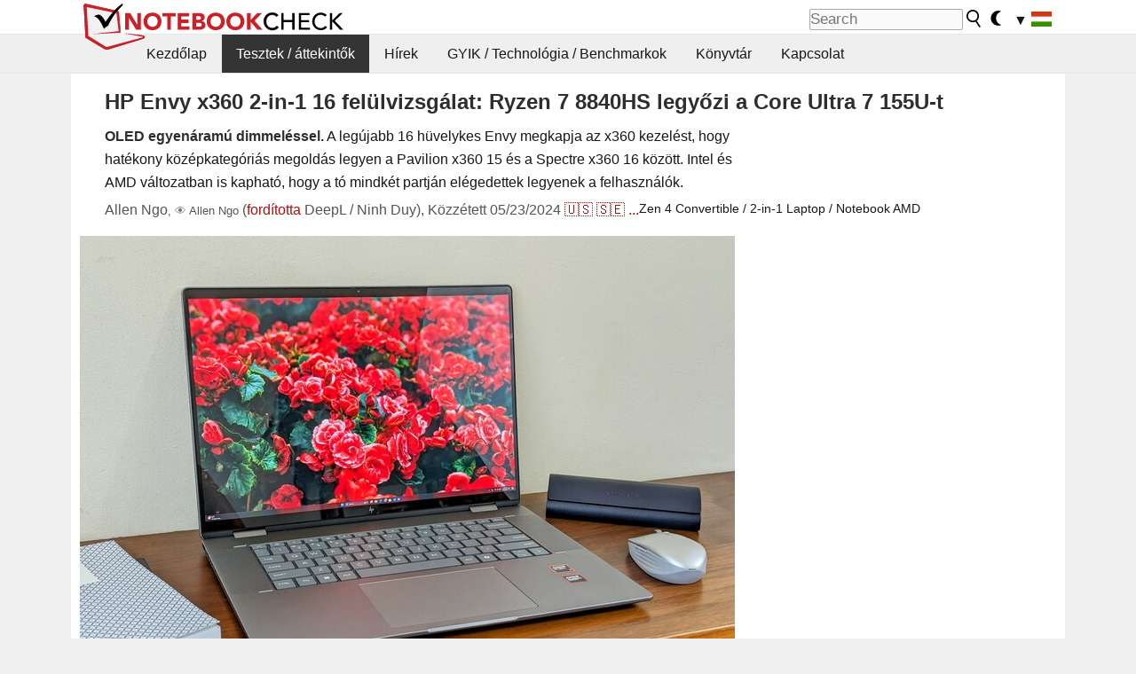

--- FILE ---
content_type: image/svg+xml
request_url: https://www.notebookcheck-hu.com/fileadmin/templates/images/displaynb.svg
body_size: 267
content:
<?xml version="1.0" encoding="UTF-8" standalone="no"?><!DOCTYPE svg PUBLIC "-//W3C//DTD SVG 1.1//EN" "http://www.w3.org/Graphics/SVG/1.1/DTD/svg11.dtd"><svg width="100%" height="100%" viewBox="0 0 310 174" version="1.1" xmlns="http://www.w3.org/2000/svg" xmlns:xlink="http://www.w3.org/1999/xlink" xml:space="preserve" xmlns:serif="http://www.serif.com/" style="fill-rule:evenodd;clip-rule:evenodd;stroke-linecap:round;stroke-linejoin:round;stroke-miterlimit:1.5;"><g><path d="M29.768,165.232l0,-159.162c0,-2.794 2.299,-5.058 5.133,-5.058l239.135,-0c2.834,-0 5.131,2.263 5.132,5.056c0.007,27.638 0.037,159.164 0.037,159.164l-249.437,0Z" style="fill:none;stroke:#666;stroke-width:1.02px;"/></g><g><path d="M174.205,165.232l0,0c0,1.245 -0.502,2.439 -1.395,3.319c-0.893,0.881 -2.105,1.375 -3.368,1.375l-28.88,0c-2.631,0 -4.764,-2.1 -4.767,-4.692l-0,-0.002l38.41,0Z" style="fill:none;stroke:#666;stroke-width:1.03px;"/><ellipse cx="154.487" cy="6.701" rx="2.809" ry="2.768" style="fill:none;stroke:#666;stroke-width:1.02px;"/></g><g><path d="M39.007,12.094l230.96,0l-0,142.033l-230.96,0.023l-0,-142.056Z" style="fill:none;stroke:#666;stroke-width:1.02px;"/></g><g><path d="M1.026,165.232l307.947,0l-0,2.755c-0,2.761 -2.239,5 -5,5c-36.495,0 -261.452,0.001 -297.947,0.001c-1.326,0 -2.598,-0.527 -3.535,-1.464c-0.938,-0.938 -1.465,-2.21 -1.465,-3.536c0,-1.5 0,-2.756 0,-2.756Z" style="fill:none;stroke:#666;stroke-width:1.03px;"/></g></svg>

--- FILE ---
content_type: application/javascript; charset=utf-8
request_url: https://fundingchoicesmessages.google.com/f/AGSKWxVVgoZFGxN2ILMMX714m23Dxn8FAUgKmi-WTKHgpLvS0oI-nytbaI5hKsEEpB7hmNzttKu2uCRSZmaTQ1shQ7fTXR9nAEWsAF9PJha7fM2YKowxq_i0jjtcYGmiE8U0hdbWJh5BTe6RwudQoLFP1B6UEqKBIHGcmcT14OWDQTNzGHTDAoJ_Sw7daj0Q/_/vericaladtitle./PRNAd300x150./ads_text_/ads.png/teamplayer-ads.
body_size: -1288
content:
window['d5f6676f-45c6-423a-949f-d9e342774876'] = true;

--- FILE ---
content_type: application/javascript; charset=utf-8
request_url: https://fundingchoicesmessages.google.com/f/AGSKWxWPJ4PBtfZISOfX7-wtX3RzDA1E2E_XbAQP44IIsH6NQ-NFXgYUB2BHOXJztz7ZBzxi4zStkMHU2hyyXVN9cW6N0pK1jJf2pp2Z169uVL-S6GkbMoE0sa7KVpnWEKQc_Fkr_y9ASA==?fccs=W251bGwsbnVsbCxudWxsLG51bGwsbnVsbCxudWxsLFsxNzY5OTI5NDcyLDY3MzAwMDAwMF0sbnVsbCxudWxsLG51bGwsW251bGwsWzcsNl0sbnVsbCxudWxsLG51bGwsbnVsbCxudWxsLG51bGwsbnVsbCxudWxsLG51bGwsMV0sImh0dHBzOi8vd3d3Lm5vdGVib29rY2hlY2staHUuY29tL0hQLUVudnkteDM2MC0yLWluLTEtMTYtZmVsdWVsdml6c2dhbGF0LVJ5emVuLTctODg0MEhTLWxlZ3lvemktYS1Db3JlLVVsdHJhLTctMTU1VS10Ljg0MDYzMy4wLmh0bWwiLG51bGwsW1s4LCJGZjBSR0hUdW44SSJdLFs5LCJlbi1VUyJdLFsxNiwiWzEsMSwxXSJdLFsxOSwiMiJdLFsxNywiWzBdIl0sWzI0LCIiXSxbMjksImZhbHNlIl1dXQ
body_size: 123
content:
if (typeof __googlefc.fcKernelManager.run === 'function') {"use strict";this.default_ContributorServingResponseClientJs=this.default_ContributorServingResponseClientJs||{};(function(_){var window=this;
try{
var rp=function(a){this.A=_.t(a)};_.u(rp,_.J);var sp=function(a){this.A=_.t(a)};_.u(sp,_.J);sp.prototype.getWhitelistStatus=function(){return _.F(this,2)};var tp=function(a){this.A=_.t(a)};_.u(tp,_.J);var up=_.ed(tp),vp=function(a,b,c){this.B=a;this.j=_.A(b,rp,1);this.l=_.A(b,_.Qk,3);this.F=_.A(b,sp,4);a=this.B.location.hostname;this.D=_.Fg(this.j,2)&&_.O(this.j,2)!==""?_.O(this.j,2):a;a=new _.Qg(_.Rk(this.l));this.C=new _.eh(_.q.document,this.D,a);this.console=null;this.o=new _.np(this.B,c,a)};
vp.prototype.run=function(){if(_.O(this.j,3)){var a=this.C,b=_.O(this.j,3),c=_.gh(a),d=new _.Wg;b=_.hg(d,1,b);c=_.C(c,1,b);_.kh(a,c)}else _.hh(this.C,"FCNEC");_.pp(this.o,_.A(this.l,_.De,1),this.l.getDefaultConsentRevocationText(),this.l.getDefaultConsentRevocationCloseText(),this.l.getDefaultConsentRevocationAttestationText(),this.D);_.qp(this.o,_.F(this.F,1),this.F.getWhitelistStatus());var e;a=(e=this.B.googlefc)==null?void 0:e.__executeManualDeployment;a!==void 0&&typeof a==="function"&&_.Uo(this.o.G,
"manualDeploymentApi")};var wp=function(){};wp.prototype.run=function(a,b,c){var d;return _.v(function(e){d=up(b);(new vp(a,d,c)).run();return e.return({})})};_.Uk(7,new wp);
}catch(e){_._DumpException(e)}
}).call(this,this.default_ContributorServingResponseClientJs);
// Google Inc.

//# sourceURL=/_/mss/boq-content-ads-contributor/_/js/k=boq-content-ads-contributor.ContributorServingResponseClientJs.en_US.Ff0RGHTun8I.es5.O/d=1/exm=ad_blocking_detection_executable,kernel_loader,loader_js_executable/ed=1/rs=AJlcJMwj_NGSDs7Ec5ZJCmcGmg-e8qljdw/m=cookie_refresh_executable
__googlefc.fcKernelManager.run('\x5b\x5b\x5b7,\x22\x5b\x5bnull,\\\x22notebookcheck-hu.com\\\x22,\\\x22AKsRol9Isxyc7H2m9uWRAxAFBLewaSpZ0WR1zIFDncBGA_Db7VWhXl7wBwSFaM1ELrxWjogO01eUzAz-EKC06Nl__-1U58p19JHcJTUTgEchodY_BBL7ixwqb6XpQzy6TOBqT4LpJCthIXSO1YuhHf4O67HRBmlWlg\\\\u003d\\\\u003d\\\x22\x5d,null,\x5b\x5bnull,null,null,\\\x22https:\/\/fundingchoicesmessages.google.com\/f\/AGSKWxXfyiLV-bF1pLlaXZDvpQDUD48pAEbhiIVr7hWsnbs5x9-i8wDLzcXHtWvhAH7d_aNCnWrNhvXWWriRc0ehq5KnUKWvXGSpVv2vHNHr1Pkarm3Sqoi3S44Ar1_SLPCC-Xzp2n6BUQ\\\\u003d\\\\u003d\\\x22\x5d,null,null,\x5bnull,null,null,\\\x22https:\/\/fundingchoicesmessages.google.com\/el\/AGSKWxUJwvbUg-Du8dbP96wrxywDLh6axX9Yxjh0an32Y5g9ufNbskNtyCr9LjTEmbjy35UrlrJzi2C44BSfGth-x-teLKu74ArsBSMwW9Hn1845X0CKS2wbjpPByU9k9GlWcMbcpE4d8A\\\\u003d\\\\u003d\\\x22\x5d,null,\x5bnull,\x5b7,6\x5d,null,null,null,null,null,null,null,null,null,1\x5d\x5d,\x5b3,1\x5d\x5d\x22\x5d\x5d,\x5bnull,null,null,\x22https:\/\/fundingchoicesmessages.google.com\/f\/AGSKWxV6xbIwzilTvM8bE3FYy0BrJV9q7yHB2YllXf122Y8z_pyYJJWFrOlbe0C6Zvo3lJtew7AMcgxUd5PTjK9q9_f0Sv7Dlmy_d_GYnphgRsB5fr_13WXkI4m1yZC0vScxFrQWkPpuCg\\u003d\\u003d\x22\x5d\x5d');}